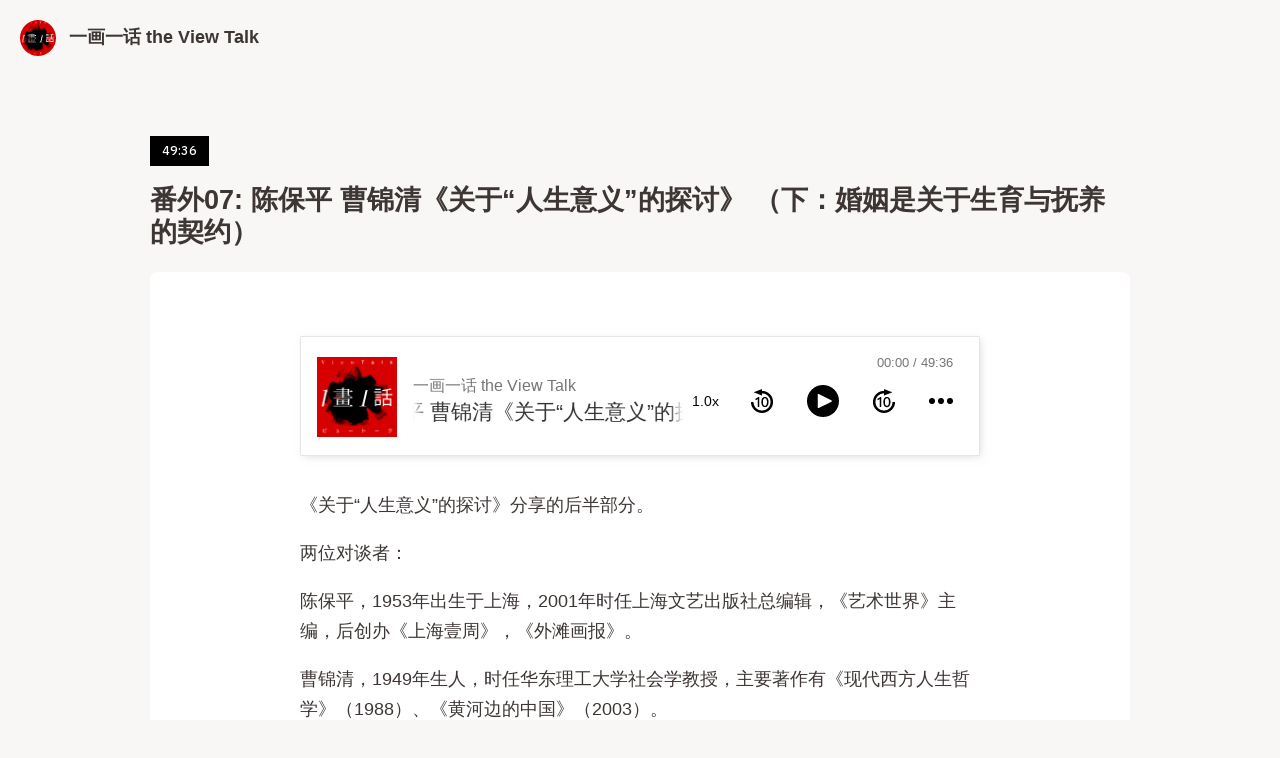

--- FILE ---
content_type: text/html; charset=utf-8
request_url: https://www.theviewtalk.com/episodes/sp07b
body_size: 2277
content:
<!doctype html>
<html lang="zh">
<head>
  <meta charset="UTF-8">
  <meta name="viewport" content="width=device-width, initial-scale=1, maximum-scale=5, viewport-fit=cover">
  <link rel="preconnect" href="https://typlog.com/">
  <link rel="preconnect" href="https://s.typlog.com/">
  <link rel="preconnect" href="https://i.typlog.com/">
  <meta name="generator" content="Typlog 3.1">
  <meta name="provider" content="https://typlog.com">
    <meta name="theme" content="coffee 0.4.1">
    <link rel="icon" type="image/png" href="https://i.typlog.com/theviewtalk/8301861755_749918.png?x-oss-process=style/ss">
    <link rel="apple-touch-icon" href="https://i.typlog.com/theviewtalk/8301861755_749918.png">
  <title>番外07: 陈保平 曹锦清《关于“人生意义”的探讨》 （下：婚姻是关于生育与抚养的契约） - 一画一话 the View Talk</title>
  <meta name="description" content="《关于“人生意义”的探讨》分享的后半部分。 两位对谈者： 陈保平，1953年出生于上海，2001年时任上海文艺出版社总编辑，《艺术世界》主编，后创办《上海壹周》，《外滩画报》。 曹锦清，1949年生人，时任华东理工大学社会学教授，主要著作有...">
  <meta name="page:id" content="72517">
  <meta name="page:slug" content="sp07b">
  <meta name="page:type" content="audio">
  <link rel="canonical" href="https://www.theviewtalk.com/episodes/sp07b">
  <meta property="og:site_name" content="一画一话 the View Talk">
  <meta property="og:type" content="article">
  <meta property="og:title" content="番外07: 陈保平 曹锦清《关于“人生意义”的探讨》 （下：婚姻是关于生育与抚养的契约）">
  <meta property="og:description" content="《关于“人生意义”的探讨》分享的后半部分。 两位对谈者： 陈保平，1953年出生于上海，2001年时任上海文艺出版社总编辑，《艺术世界》主编，后创办《上海壹周》，《外滩画报》。 曹锦清，1949年生人，时任华东理工大学社会学教授，主要著作有...">
  <meta property="og:url" content="https://www.theviewtalk.com/episodes/sp07b">
      <meta property="og:image" content="https://i.typlog.com/theviewtalk/8301861868_069508.png?x-oss-process=style/sm">
    <meta property="og:audio" content="https://r.typlog.com/eyJzIjoxMzIzLCJlIjo3MjUxNywidCI6MX0.lx7K2v8oA4Sy_mX-wGWYpN1pz04/theviewtalk/z_06d64d032cd6c158043fbe9efaa55485.mp3">
    <meta property="music:duration" content="2976">
    <meta name="twitter:card" content="player">
    <meta name="twitter:player" content="https://player.typlog.com/theviewtalk/72517">
    <meta property="twitter:player:width" content="480">
    <meta property="twitter:player:height" content="600">
    <meta property="twitter:player:stream" content="https://r.typlog.com/eyJzIjoxMzIzLCJlIjo3MjUxNywidCI6MX0.lx7K2v8oA4Sy_mX-wGWYpN1pz04/theviewtalk/z_06d64d032cd6c158043fbe9efaa55485.mp3">
    <script type="application/ld+json">
      {
         "@context": "https://schema.org/",
         "@type": "PodcastEpisode",
         "url": "https://www.theviewtalk.com/episodes/sp07b",
         "name": "番外07: 陈保平 曹锦清《关于“人生意义”的探讨》 （下：婚姻是关于生育与抚养的契约）",
         "datePublished": "2021-06-23T11:00:00Z",
         "timeRequired": "PT49M36S",
         "description": "《关于“人生意义”的探讨》分享的后半部分。 两位对谈者： 陈保平，1953年出生于上海，2001年时任上海文艺出版社总编辑，《艺术世界》主编，后创办《上海壹周》，《外滩画报》。 曹锦清，1949年生人，时任华东理工大学社会学教授，主要著作有...",
         "associatedMedia": {
           "@type": "MediaObject",
           "contentUrl": "https://r.typlog.com/eyJzIjoxMzIzLCJlIjo3MjUxNywidCI6MX0.lx7K2v8oA4Sy_mX-wGWYpN1pz04/theviewtalk/z_06d64d032cd6c158043fbe9efaa55485.mp3"
         }
      }
    </script>
  <meta name="twitter:site" content="@typlog">
  <script>SITE={"active": true, "base_url": "https://www.theviewtalk.com/", "icon": "https://i.typlog.com/theviewtalk/8301861750_348056.png?x-oss-process=style/ss", "id": 1323, "level": "standard", "name": "\u4e00\u753b\u4e00\u8bdd the View Talk", "slug": "theviewtalk", "socials": {"behance": "", "email": "info@theviewtalk.com", "github": "", "instagram": "", "linkedin": "", "telegram": "", "twitter": "", "unsplash": "", "vsco": "", "weibo": "https://weibo.com/u/7024512633"}, "subscriber": true}</script>
<link rel="stylesheet" href="https://s.typlog.com/ui/20231124-6d5af0b0/typlog.css">  <style>:root{ --t-rc-primary:0,0,0;--primary-color-hex:#000;--primary-color-rgb:0,0,0;--t-on-primary:255,255,255;--primary-text-rgb:255,255,255;--t-rc-secondary:255,255,255;--secondary-color-hex:#fff;--secondary-color-rgb:255,255,255;--t-on-secondary:0,0,0;--secondary-text-rgb:0,0,0 }</style>
<link rel="preconnect" href="https://fonts.googleapis.com">
<link rel="preconnect" href="https://fonts.gstatic.com" crossorigin>
<link href="https://fonts.googleapis.com/css2?family=IBM+Plex+Sans:wght@500&display=swap" rel="stylesheet">
<link rel="stylesheet" href="https://s3.typlog.com/gh/lepture/typlog-coffee@0.4.1/assets/coffee.css">
  <link rel="preload" href="https://s.typlog.com/ui/20231124-6d5af0b0/typlog.js" as="script">
</head>
<body>
<div class="site">
  <div class="site_head">
    <a class="site_logo" href="/">
        <img src="https://i.typlog.com/theviewtalk/8301861868_069508.png?x-oss-process=style/sm" alt="「一画一话」 logo">
      <strong>一画一话 the View Talk</strong>
    </a>
  </div>
</div>

<article class="h-entry featured audio">
  <div class="entry-head">
    <div class="entry-wrap item_info">
        <div class="item_label item_meta">
          <span class="item_duration">49:36</span>
        </div>
      <h2 class="p-name">番外07: 陈保平 曹锦清《关于“人生意义”的探讨》 （下：婚姻是关于生育与抚养的契约）</h2>
          <div class="p-author h-card" style="display:none">
      <a class="p-name u-url" href="https://www.theviewtalk.com/">一画一话 the View Talk</a>
        <img class="u-photo" src="https://i.typlog.com/theviewtalk/8301861755_749918.png?x-oss-process=style/ss" alt="一画一话 the View Talk">
    </div>

    </div>
  </div>
  <div class="entry-main">
    <div class="e-content js-content html">
          
      <div class="entry-audio js-audio">
        <audio class="u-audio" src="https://r.typlog.com/eyJzIjoxMzIzLCJlIjo3MjUxNywidCI6MX0.lx7K2v8oA4Sy_mX-wGWYpN1pz04/theviewtalk/z_06d64d032cd6c158043fbe9efaa55485.mp3" preload="none" controls
               data-title="番外07: 陈保平 曹锦清《关于“人生意义”的探讨》 （下：婚姻是关于生育与抚养的契约）" data-duration="2976"
>
        </audio>
      </div>
    <p>《关于“人生意义”的探讨》分享的后半部分。</p>

<p>两位对谈者：</p>

<p>陈保平，1953年出生于上海，2001年时任上海文艺出版社总编辑，《艺术世界》主编，后创办《上海壹周》，《外滩画报》。</p>

<p>曹锦清，1949年生人，时任华东理工大学社会学教授，主要著作有《现代西方人生哲学》（1988）、《黄河边的中国》（2003）。</p>
      <div itemprop="image" itemscope itemtype="https://schema.org/ImageObject">
      <meta itemprop="url" content="https://i.typlog.com/theviewtalk/8301861750_348056.png">
      <meta itemprop="width" content="1600">
      <meta itemprop="height" content="1600">
    </div>
    <meta itemprop="dateModified" content="2023-11-02T10:52:25Z"/>
  <div itemprop="publisher" itemscope itemtype="https://schema.org/Organization">
      <div itemprop="logo" itemscope itemtype="https://schema.org/ImageObject">
        <meta itemprop="url" content="https://i.typlog.com/theviewtalk/8301861750_348056.png">
        <meta itemprop="width" content="1600">
        <meta itemprop="height" content="1600">
      </div>
    <meta itemprop="name" content="一画一话 the View Talk"/>
    <meta itemprop="url" content="https://www.theviewtalk.com/"/>
  </div>


    </div>
    <div class="entry-foot">
      <div class="enjoy">
        <button class="button js-enjoy">Like</button>
      </div>
    </div>
  </div>

</article>

<div class="foot">
  <p>Powered by <a href="https://typlog.com/?utm_source=theviewtalk&utm_medium=theme-coffee">Typlog</a>. Theme <a href="https://github.com/lepture/typlog-coffee">coffee</a> designed by <a href="https://www.linkedin.com/in/fanzhangux/">Fan</a>.</p>
</div>
<script async src="https://s.typlog.com/ui/20231124-6d5af0b0/typlog.js"></script></body>
</html>